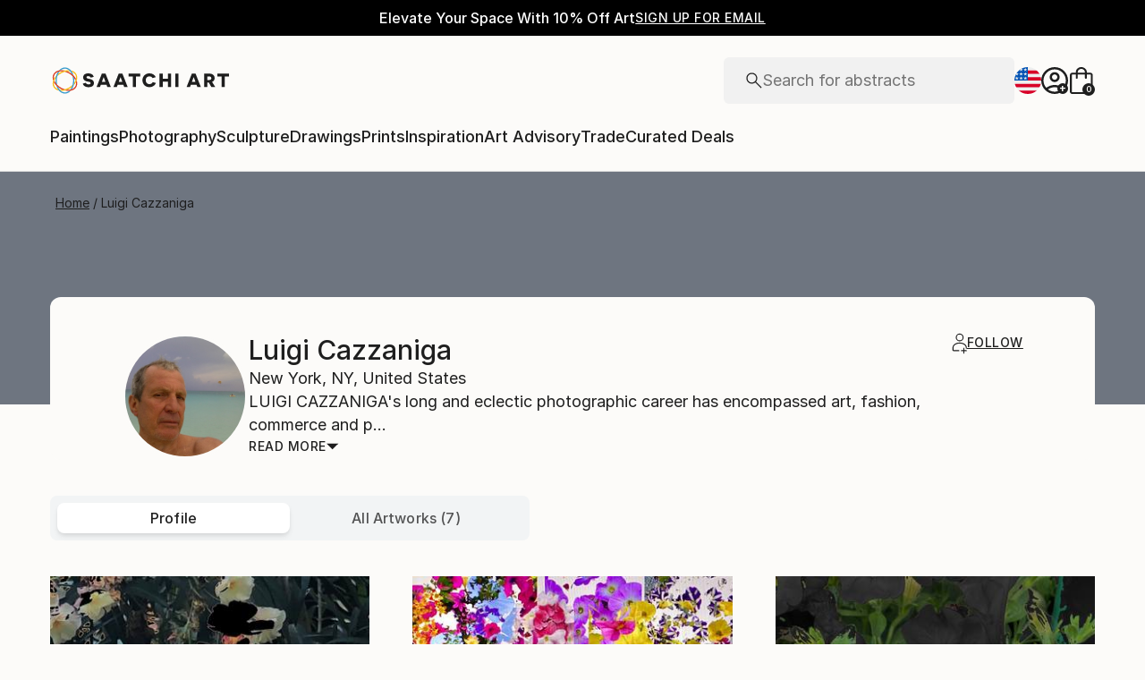

--- FILE ---
content_type: text/javascript
request_url: https://images.saatchiart.com/saatchi-general/_next/static/chunks/1445.bbb011f08f56a65c.js
body_size: 12872
content:
(self.webpackChunk_N_E=self.webpackChunk_N_E||[]).push([[1445],{56841:function(t,i,e){"use strict";e.d(i,{Z:function(){return L}});var r=e(59499),a=e(67294),n=e(51601),o=e(73050),s=e(14416),l=e(75434),c=e(56808),d=e.n(c),u=e(50591),m=e(13959),p=e.n(m),_=e(61162),f=e(92578),P=e(99925),g=e(13899),h=e(85433),w=e(24508),I=e(1453),v=e(41373),k=e(29041),y=e(63447),C=e(96099),b=e(85893);function O(t,i){var e=Object.keys(t);if(Object.getOwnPropertySymbols){var r=Object.getOwnPropertySymbols(t);i&&(r=r.filter((function(i){return Object.getOwnPropertyDescriptor(t,i).enumerable}))),e.push.apply(e,r)}return e}function x(t){for(var i=1;i<arguments.length;i++){var e=null!=arguments[i]?arguments[i]:{};i%2?O(Object(e),!0).forEach((function(i){(0,r.Z)(t,i,e[i])})):Object.getOwnPropertyDescriptors?Object.defineProperties(t,Object.getOwnPropertyDescriptors(e)):O(Object(e)).forEach((function(i){Object.defineProperty(t,i,Object.getOwnPropertyDescriptor(e,i))}))}return t}var N=t=>{let{artwork:i,itemPosition:e,onTitleClick:r,listId:c,listName:m,dataApi:O,showMediumOnMaterial:N=!0,showDimensions:S=!0,showArtistName:A=!0,showPrintsFromInPrice:D,showPrintsQuantity:j=!1,dimensionsUnit:T="cm"}=t;const{testId:L}=(0,_.Z)(),{artworkId:E,title:$,productUrl:B,category:M,artistName:F,profileUrl:U,country:Z,dimensions:V,sku:R,originalListPrices:z,originalStatus:K,mediums:Q,materials:W,hasOpenEditions:G=!1,minPrintPrice:q,isPrintProduct:H,printConfiguration:X,printMaterial:Y="",totalPrintPrice:J,printDimensions:tt,printMaterials:it,printFrames:et}=i,rt=(0,s.useSelector)(w.xk),at=(0,s.useSelector)(l.K),nt=(0,I.getGeoZoneDestinationCode)(null===rt||void 0===rt?void 0:rt.countryCode),ot=null===z||void 0===z?void 0:z[nt],st=(0,a.useRef)(null),{hasViewed:lt}=(0,h.Z)(st),ct=!at,dt=(0,u.capitalizeString)($),ut=(0,u.capitalizeString)(F),mt=Z?(0,u.capitalizeString)(Z):"",pt=(0,u.capitalizeString)((0,o.Bv)(M)),_t=(0,o.uc)(M),ft=(0,o.hs)(M),Pt=K===o.D5.SOLD,gt=K===o.D5.UNAVAILABLE,ht=K===o.D5.RESERVED,wt=H?"Print":pt,It=(0,C.RV)({dimensions:V,printConfiguration:X,isPrintProduct:H}),vt=H?J:ot,kt=N?(0,o.vN)(Q,W,M):"",yt=H?Y:kt;(0,a.useEffect)((()=>{if(lt){const t={item_category:M.replace(/s$/,"").replace(/\sM/,"m"),item_id:R,item_art_id:E,item_name:$,item_brand:F,item_variant:(0,u.getDataLayerItemVariant)(R),index:e,affiliation:"Online Store",price:(0,P.convertFromCentsToDollars)(vt)||0,quantity:1,original_availability:K};d().addImpressionEvent(t,c,(0,u.capitalizeString)(m))}}),[lt]);const Ct=(0,k.cw)({artistName:ut,category:M,listId:c,price:vt,sku:R,title:dt,dataPosition:e,artworkId:E});return(0,b.jsx)("div",{className:p().infoWrapper,ref:st,children:(0,b.jsxs)("div",{className:p().infoContainer,children:[(0,b.jsxs)("div",{className:p().priceAndAction,children:[(0,b.jsx)(g.Z,{isSold:!H&&Pt,isReserved:!H&&ht,isUnavailable:!H&&gt,hasOpenEditions:G,minPrintPrice:q,listPrice:vt,showPrintsFromInPrice:D}),(0,b.jsx)(v.Z,{artwork:i,artworkId:E,isAddToCartVisible:!Pt,sku:R,status:K,price:vt,productEvent:Ct,hasPrints:j,dataList:c})]}),(0,b.jsxs)("div",{className:p().artworkInfo,children:[(0,b.jsx)("h6",x(x({className:p().artworkTitle},L(`${c}-carousel-artwork-title`)),{},{children:(0,b.jsxs)(n.Z,{className:p().linkTruncateText,alt:`${dt}, ${wt}`,href:B,onClick:r,rel:"nofollow",title:`View ${dt} ${wt}`,target:ct?"_blank":"","data-api":O,"data-id":R,"data-name":$,"data-position":e,"data-list":c,"data-category":M,"data-listid":c,"data-listname":m,"data-artid":E,"data-brand":F,"data-price":vt,children:[dt," ",wt]})})),A&&(0,b.jsx)("p",x(x({className:p().artistName},L(`${c}-carousel-artist-name`)),{},{children:(0,b.jsxs)(n.Z,{className:p().linkTruncateText,alt:`${ut} profile link`,"data-type":"profile-url",href:U,rel:"nofollow",title:`View artist ${ut} profile`,children:[ut,mt?`, ${mt}`:""]})})),N&&(0,b.jsx)("div",{className:p().mediumAndMaterialContainer,children:(0,b.jsx)("p",x(x({className:"mediumAndMaterial"},L(`${c}-carousel-medium-material`)),{},{children:yt}))}),S&&(0,b.jsx)("p",x(x({className:p().artworkDimensions},L(`${c}-carousel-artwork-dimensions`)),{},{children:(0,b.jsx)(f.rt,{isDepthVisible:!H&&(_t||ft),dimensions:It,fromUnit:T})})),j&&(0,b.jsx)(y.Z,{printDimensions:tt,printMaterials:it,printFrames:et})]})]})})},S=e(19478),A=e.n(S),D=e(16359);function j(t,i){var e=Object.keys(t);if(Object.getOwnPropertySymbols){var r=Object.getOwnPropertySymbols(t);i&&(r=r.filter((function(i){return Object.getOwnPropertyDescriptor(t,i).enumerable}))),e.push.apply(e,r)}return e}function T(t){for(var i=1;i<arguments.length;i++){var e=null!=arguments[i]?arguments[i]:{};i%2?j(Object(e),!0).forEach((function(i){(0,r.Z)(t,i,e[i])})):Object.getOwnPropertyDescriptors?Object.defineProperties(t,Object.getOwnPropertyDescriptors(e)):j(Object(e)).forEach((function(i){Object.defineProperty(t,i,Object.getOwnPropertyDescriptor(e,i))}))}return t}var L=t=>{let{artwork:i,onImageClick:e,onTitleClick:r,polaroidRef:c,index:d,listId:m,listName:p,dataApi:_,showMediumOnMaterial:f,showDimensions:P,showArtistName:g,isLazyLoading:h=!0,imageSuffix:v,searchProviderAttributes:k=[],showPrintsFromInPrice:y,showPrintsQuantity:C,dimensionsUnit:O="cm"}=t;const{getSearchProviderAttributes:x}=(0,D.Z)(),{artworkId:S,baseImageUrl:j,productUrl:L,artistName:E,title:$,category:B,sku:M,originalListPrices:F}=i,U=(0,u.capitalizeString)($),Z=(0,o.Bv)(B),V=(0,u.capitalizeString)(Z),R=(0,s.useSelector)(l.K),z=(0,s.useSelector)(w.xk),K=(0,I.getGeoZoneDestinationCode)(null===z||void 0===z?void 0:z.countryCode),Q=null===F||void 0===F?void 0:F[K],W=(0,a.useRef)(null),{0:G,1:q}=(0,a.useState)({width:void 0,height:void 0}),H=!R,X=(0,o.Q4)({originalSrc:j,priority:!1,imageSuffix:v}),Y=(0,o.QF)({artistName:E,category:B});return(0,a.useEffect)((()=>{if(W.current){const t=W.current,i=new ResizeObserver((()=>{q({width:t.offsetWidth,height:t.offsetHeight})}));return i.observe(t),()=>{i.disconnect()}}}),[]),(0,b.jsxs)("div",T(T({className:A().carouselPolaroidBox,ref:c},x([...k,{"item-id":S},{"item-name":U},{"item-price":Q}])),{},{children:[(0,b.jsx)(n.Z,{href:L,onClick:t=>{null===e||void 0===e||e(t,i,d+1)},target:H?"_blank":"",rel:U,title:`${U} ${V}`,"data-api":_,"data-id":M,"data-name":$,"data-position":d+1,"data-list":m,"data-category":B,"data-listid":m,"data-listname":p,"data-artid":S,"data-brand":E,"data-price":Q,children:(0,b.jsx)("div",{className:A().carouselPolaroid,children:(0,b.jsx)("img",{ref:W,src:X,width:G.width,height:G.height,loading:h?"lazy":void 0,alt:Y,title:$})})}),(0,b.jsx)(N,{artwork:i,itemPosition:d+1,onTitleClick:t=>{null===r||void 0===r||r(t,i,d+1)},listId:m,listName:p,dataApi:_,showMediumOnMaterial:f,showDimensions:P,showArtistName:g,showPrintsFromInPrice:y,showPrintsQuantity:C,dimensionsUnit:O})]}))}},29041:function(t,i,e){"use strict";e.d(i,{$K:function(){return g},AO:function(){return h},Bq:function(){return p},Q:function(){return u},SK:function(){return _},Vl:function(){return m},cw:function(){return f},mi:function(){return P},zZ:function(){return c}});var r=e(50591),a=e(99925),n=e(29607),o=e(53246),s=e(73050);const l={1:"original",2:"open",3:"open",4:"original"},c={painting:"paintings",drawing:"drawings"},d={"mixed-media":"Mixed Media Artworks",digital:"Digital Artworks",photography:"Photographs",printmaking:"Prints"},u="constructor",m=["0-100000","100000-200000","200000-500000","500000-1000000","1000000-50000000"],p=t=>d[t]||`${t}s`,_=t=>{const{id:i,position:e,name:n,category:o,listid:s,listname:l,artid:c,brand:d,price:u}=t.currentTarget.dataset;window.dataLayer.push({ecommerce:null}),window.dataLayer.push({event:"select_item",ecommerce:{item_list_id:s,item_list_name:(0,r.capitalizeString)(l),items:[{item_category:o.replace(/s$/,"").replace(/\sM/,"m"),item_id:i||"",item_name:n||"",item_brand:d||"",item_art_id:c||"",item_variant:(0,r.getDataLayerItemVariant)(i),index:e+1,item_list_id:s,item_list_name:(0,r.capitalizeString)(l),affiliation:"Online Store",price:(0,a.convertFromCentsToDollars)(u)||0,quantity:1}]}})},f=t=>{let{artistName:i,category:e,price:r,sku:o,title:s,listId:c,dataPosition:d,artworkId:u}=t;if(!o)return{event:"",ecommerce:null};const{productTypeId:m}=(0,n.parseSku)(o);return{event:"add_to_cart",ecommerce:{currency:"USD",value:(0,a.convertFromCentsToDollarsString)(r),items:[{item_id:o||"",item_name:s||"",affiliation:"Online Store",index:d||0,item_brand:i||"",item_art_id:`${u}`||"",item_category:e||"",item_variant:l[m]||"original",item_list_id:c||"",price:(0,a.convertFromCentsToDollarsString)(r),quantity:1}]}}},P=t=>{let{recommendationsResponse:i,dataSourceFrom:e,isPrintProduct:r,destinationZone:a}=t;return(i||[]).map(((t,i)=>{var n;let{data:l,value:c}=t;const{id:d,artist_first_name:u,artist_last_name:m,artist_id:p,country:_,geo_prices:f,groups:P,image_url:g,materials:h,mediums:w,url:I,depth:v,height:k,width:y,artist_profile_url:C,print_min_price:b,original_availability_status:O,sku:x,print_dimensions:N,print_materials:S,print_frames:A,print_availability_status:D,styles:j,subject:T}=l,L=r||D===s.D5.AVAILABLE&&O!==s.D5.AVAILABLE,[E,$,B]=((null===N||void 0===N||null===(n=N[0])||void 0===n?void 0:n.split("x"))||[]).map(Number);return{artworkId:Number(d),productUrl:L?I.replace("/art/","/print/"):I,profileUrl:C,baseImageUrl:g,title:c,artworkTitle:c,artistId:Number(p),artistName:`${u} ${m}`,firstName:u,lastName:m,sku:x,country:_,category:(0,o.rK)(P),dimensions:{widthInCentimeters:y,heightInCentimeters:k,depthInCentimeters:v},originalStatus:O,originalListPrices:f,listPrice:r?b:f[a||""],minPrintPrice:b,mediums:w,materials:h,hasOpenEditions:Boolean(b),isPrintProduct:Boolean(L),printConfiguration:{print_configuration_id:0,list_price_in_cents:b,widthInCentimeters:E,heightInCentimeters:$,depthInCentimeters:B,material:null===S||void 0===S?void 0:S[0]},totalPrintPrice:b,dataSourceFrom:e,printMaterials:S,printDimensions:N,printFrames:A,styles:j,subject:T,positionID:i+1}}))},g=t=>{let{recommendationsResponse:i,artworkId:e,maxNumberOfItems:r=48}=t;const a=i.filter((t=>{let{data:i}=t;const{id:r}=i;return`${r}`!==`${e}`}));return a.length>r?a.slice(0,r):a},h=t=>{let{constructorArtworksResults:i,isPrintProduct:e,destinationZone:r}=t;return(i||[]).map(((t,i)=>{var a;const{artworkTitle:n,imageBaseUrl:o,country:l,firstName:c,lastName:d,artistId:u,productUrl:m,sku:p,materials:_,mediums:f,artworkId:P,width:g,height:h,depth:w,listPrices:I,profileUrl:v,category:k,originalStatus:y,printStatus:C,minPrintPrice:b,hasOpenEditions:O,printUrl:x,printMaterials:N,printDimensions:S,printFrames:A}=t,D=e||C===s.D5.AVAILABLE&&y!==s.D5.AVAILABLE,[j,T,L]=((null===S||void 0===S||null===(a=S[0])||void 0===a?void 0:a.split("x"))||[]).map(Number);return{artworkId:P,productUrl:D?x:m,profileUrl:v,baseImageUrl:o,title:n,artworkTitle:n,artistId:u||0,artistName:`${c} ${d}`,firstName:c,lastName:d,sku:p,country:l,category:k,dimensions:{widthInCentimeters:g,heightInCentimeters:h,depthInCentimeters:w},originalStatus:y,originalListPrices:I,listPrice:e?b:I[r||""],minPrintPrice:b,mediums:f,materials:_,hasOpenEditions:O,isPrintProduct:Boolean(D),printConfiguration:{print_configuration_id:0,list_price_in_cents:b,widthInCentimeters:j,heightInCentimeters:T,depthInCentimeters:L,material:(null===N||void 0===N?void 0:N[0])||""},totalPrintPrice:b,printMaterials:N,printDimensions:S,printFrames:A,positionID:i+1}}))}},36763:function(t,i,e){"use strict";var r=e(67294);i.Z=t=>{let{offset:i}=t;const{0:e,1:a}=(0,r.useState)(0);return{handleImageLazyLoading:t=>{let{lastVisibleItemIndex:i}=t;i>e&&a(i)},lastImageIndexLoaded:i+e}}},13959:function(t){t.exports={artworkInfo:"PolaroidInfo_artworkInfo__fGBVg",mediumAndMaterialContainer:"PolaroidInfo_mediumAndMaterialContainer__eNNng",artistName:"PolaroidInfo_artistName__dc1NH",artworkTitle:"PolaroidInfo_artworkTitle__RDfdC",truncateTitleCase:"PolaroidInfo_truncateTitleCase__IGuS_",infoWrapper:"PolaroidInfo_infoWrapper__nY83X",infoContainer:"PolaroidInfo_infoContainer__cHFiO",artworkDimensions:"PolaroidInfo_artworkDimensions__K_ZAu",linkTruncateText:"PolaroidInfo_linkTruncateText__CKAlT",priceAndAction:"PolaroidInfo_priceAndAction__3LE2A",artworkPrice:"PolaroidInfo_artworkPrice__1FEKe",leftToRight:"PolaroidInfo_leftToRight__prOCn"}},19478:function(t){t.exports={carouselWrapper:"ProductCarouselPolaroid_carouselWrapper__mzPpt",headerContainer:"ProductCarouselPolaroid_headerContainer__AZ79W",titleBox:"ProductCarouselPolaroid_titleBox__OPeJy",arrowsBox:"ProductCarouselPolaroid_arrowsBox__I6MD9",disableArrow:"ProductCarouselPolaroid_disableArrow__feV0m",carouselSkeleton:"ProductCarouselPolaroid_carouselSkeleton__491z7",carouselContent:"ProductCarouselPolaroid_carouselContent__FftwX",carouselContentBlockFreeScroll:"ProductCarouselPolaroid_carouselContentBlockFreeScroll__3THKI",carouselPolaroidBox:"ProductCarouselPolaroid_carouselPolaroidBox__dkQId",carouselPolaroid:"ProductCarouselPolaroid_carouselPolaroid__CRdDe",carouselPolaroidImage:"ProductCarouselPolaroid_carouselPolaroidImage___MwDY",leftToRight:"ProductCarouselPolaroid_leftToRight__IGAXo"}}}]);
//# sourceMappingURL=1445.bbb011f08f56a65c.js.map

--- FILE ---
content_type: text/javascript
request_url: https://images.saatchiart.com/saatchi-general/_next/static/chunks/SeeMoreArtworksCarousel.49ace6b05b17931e.js
body_size: 2486
content:
"use strict";(self.webpackChunk_N_E=self.webpackChunk_N_E||[]).push([[1566],{76961:function(e,t,r){r.r(t);var o=r(59499),n=r(67294),i=r(67220),s=r(29041),a=r(56841),l=r(61162),d=r(36763),u=r(13049),c=r(14416),f=r(49533),p=r(24508),m=r(85893);function v(e,t){var r=Object.keys(e);if(Object.getOwnPropertySymbols){var o=Object.getOwnPropertySymbols(e);t&&(o=o.filter((function(t){return Object.getOwnPropertyDescriptor(e,t).enumerable}))),r.push.apply(r,o)}return r}function h(e){for(var t=1;t<arguments.length;t++){var r=null!=arguments[t]?arguments[t]:{};t%2?v(Object(r),!0).forEach((function(t){(0,o.Z)(e,t,r[t])})):Object.getOwnPropertyDescriptors?Object.defineProperties(e,Object.getOwnPropertyDescriptors(r)):v(Object(r)).forEach((function(t){Object.defineProperty(e,t,Object.getOwnPropertyDescriptor(r,t))}))}return e}const P="popular-artworks",b="popular-items-ap",w=s.Q;t.default=()=>{var e,t;const{0:r,1:o}=(0,n.useState)([]),{0:v,1:y}=(0,n.useState)(""),O=(0,n.useRef)(null),{0:g,1:j}=(0,n.useState)((null===O||void 0===O||null===(e=O.current)||void 0===e?void 0:e.offsetWidth)||311),{handleImageLazyLoading:k,lastImageIndexLoaded:S}=(0,d.Z)({offset:5}),I=(0,c.useSelector)(p.$D),D=(0,c.useSelector)(f.getUserID),x=new u.P({userId:String(D)}),{testId:E}=(0,l.Z)(),Z="Popular Artworks";return(0,n.useEffect)((()=>{(async()=>{const e=await x.fetchSearchProviderRecommendations({podId:b,filters:{availability_rank:["4","5"]},numResults:48});if(!e.success)return void o([]);const t=(0,s.mi)({recommendationsResponse:e.payload.data.recommendations,destinationZone:I});o(t),y(e.payload.data.resultId)})()}),[]),(0,n.useEffect)((()=>{var e,t;null!==O&&void 0!==O&&null!==(e=O.current)&&void 0!==e&&e.offsetWidth&&j(null===O||void 0===O||null===(t=O.current)||void 0===t?void 0:t.offsetWidth)}),[null===O||void 0===O||null===(t=O.current)||void 0===t?void 0:t.offsetWidth]),!r||r.length<1?null:(0,m.jsx)("div",h(h({"data-section":P},E("see-more-artworks")),{},{children:(0,m.jsx)(i.Z,{title:Z,polaroidWidth:g,onScrollCallback:k,searchProviderAttributes:[{"recommendations-container":!0},{"recommendations-pod-id":b},{"result-id":v},{"total-number-results":r.length}],children:r.map(((e,t)=>(0,m.jsx)(a.Z,{polaroidRef:O,artwork:e,index:t,listId:P,listName:Z,dataApi:w,showArtistName:!1,isLazyLoading:t>S,imageSuffix:"",searchProviderAttributes:[{item:"recommendation"}],showPrintsFromInPrice:null===e||void 0===e?void 0:e.isPrintProduct,showDimensions:!(null!==e&&void 0!==e&&e.isPrintProduct),showPrintsQuantity:null===e||void 0===e?void 0:e.isPrintProduct},t)))})}))}}}]);
//# sourceMappingURL=SeeMoreArtworksCarousel.49ace6b05b17931e.js.map

--- FILE ---
content_type: text/javascript
request_url: https://images.saatchiart.com/saatchi-general/_next/static/BSRn6rILPrdSpzdbZ-orp/_buildManifest.js
body_size: 7296
content:
self.__BUILD_MANIFEST=function(s,c,a,t,i){return{__rewrites:{beforeFiles:[],afterFiles:[],fallback:[]},"/_error":[s,a,"static/chunks/pages/_error-cc7f24cf1dd67c30.js"],"/error":[s,a,"static/chunks/pages/error-33e00468ff546202.js"],"/ops/calculator":[s,"static/css/318e32c2842d5c76.css","static/chunks/pages/ops/calculator-37736ce58c0c232e.js"],"/ops/cms":[s,"static/css/849aa98992682c87.css","static/chunks/pages/ops/cms-fbf6e49125ea67f5.js"],"/ops/curation":[s,"static/css/60ea0365ea85b2f0.css","static/chunks/pages/ops/curation-f50f9b6ada2f57f1.js"],"/ops/docs/saComponents":[s,"static/css/b94fb2bec6f9e7ca.css","static/chunks/pages/ops/docs/saComponents-ac9bcc4115db52d2.js"],"/ops/mao":[s,"static/css/c83d3f5e88244f49.css","static/chunks/pages/ops/mao-155fc0ed877169e0.js"],"/ops/shipment":[s,c,"static/chunks/pages/ops/shipment-4ff2277c5e24cf3a.js"],"/ops/styleGuide":[s,"static/css/a756fcca69845259.css","static/chunks/pages/ops/styleGuide-2d9566dd0dd37791.js"],"/ops/timeline":[s,c,"static/chunks/pages/ops/timeline-4d34b820edaf6511.js"],"/private/account":[s,"static/css/c89d33a89cf3260e.css","static/chunks/pages/private/account-3065ce172fb3bad2.js"],"/private/account/changeEmail":[s,"static/css/5238aac1596cf6e3.css","static/chunks/pages/private/account/changeEmail-9842efa2caadbaa2.js"],"/private/checkout":[s,"static/css/47ff39f05b36d42e.css","static/chunks/pages/private/checkout-acc86a8e60d69c17.js"],"/private/checkout/confirmation":[s,"static/css/65946bf98abc2579.css","static/chunks/pages/private/checkout/confirmation-5fb866fb83c492c3.js"],"/private/mao":[s,"static/css/82ee77ebefa680d9.css","static/chunks/pages/private/mao-2c65667839cd9607.js"],"/private/mao/confirmation":[s,"static/css/2946f1965a22b230.css","static/chunks/pages/private/mao/confirmation-dc1820d169448559.js"],"/private/saleConfirmation":[s,"static/css/e008e6739d257cbf.css","static/chunks/pages/private/saleConfirmation-dbb44e0b098054ae.js"],"/private/studio/artworks":[s,"static/css/e6af2bf9835b64f1.css","static/chunks/pages/private/studio/artworks-055115158e5f8101.js"],"/private/studio/curator-notes":[s,t,"static/chunks/pages/private/studio/curator-notes-56ee2099ee5d3615.js"],"/private/studio/sales":[s,"static/css/37ed8267ef5682dc.css","static/chunks/pages/private/studio/sales-286cdcba0419f743.js"],"/private/studio/wpCms":[s,t,"static/chunks/pages/private/studio/wpCms-bc5c9cc086259466.js"],"/public/aaSelection":[s,"static/css/9b3158a557bc15ce.css","static/chunks/pages/public/aaSelection-9c0d84ab1daa6e8e.js"],"/public/aboutUs":[s,c,"static/chunks/pages/public/aboutUs-ec7bb85d508e5d8e.js"],"/public/artAdvisory":[s,"static/css/caf0af0d7a686189.css","static/chunks/pages/public/artAdvisory-a8e6f6bc7abf24b1.js"],"/public/authentication":[s,"static/css/2cec761c0c922ad4.css","static/chunks/pages/public/authentication-a4d54f7919ac951c.js"],"/public/browse":[s,"static/css/b47c8070726f02a4.css","static/chunks/pages/public/browse-f1d4660443be9d17.js"],"/public/curatedDeals":[s,"static/css/46f54b1bc0b0f38c.css","static/chunks/pages/public/curatedDeals-5b9e8273fcbaa5aa.js"],"/public/feature":[s,"static/css/129c8601751038bf.css","static/chunks/pages/public/feature-ccab9998f1a082f0.js"],"/public/giftCard":[s,"static/css/dd6e389525cdc8ba.css","static/chunks/pages/public/giftCard-4aa7b6ce0b2988ec.js"],"/public/profile/artistProfile":[s,"static/css/c0c944d99cf0751f.css","static/chunks/pages/public/profile/artistProfile-2ab6e033a97c9c13.js"],"/public/profile/collectorProfile":[s,c,"static/chunks/pages/public/profile/collectorProfile-ee5b42ecdc98be38.js"],"/public/quiz/artAdvisory":[s,"static/css/c58ee44fa7ce86eb.css","static/chunks/pages/public/quiz/artAdvisory-38761220f027b3f1.js"],"/public/quiz/artStyle":[s,c,"static/chunks/pages/public/quiz/artStyle-53d63475ff02a18b.js"],"/public/reviews":[s,"static/css/c22ef8e891277020.css","static/chunks/pages/public/reviews-179776aae6a5b697.js"],"/public/shows":[s,"static/css/35d3f73fe51a7ed4.css","static/chunks/pages/public/shows-548f53c0ddc44290.js"],"/public/signup":[s,"static/css/eb25fb795abf39f7.css","static/chunks/pages/public/signup-26e802776d72a1c8.js"],"/public/timeline":[s,c,"static/chunks/pages/public/timeline-a5b9d1e1623f2011.js"],"/public/trade":[s,"static/css/9bdd6ac7715a543c.css","static/chunks/pages/public/trade-0c0190421baca543.js"],"/public/visualSearch":[s,c,"static/chunks/pages/public/visualSearch-2ffe6970dca0f3f7.js"],"/public/whySell":[s,"static/css/76ff30244aff7047.css","static/chunks/pages/public/whySell-072869535e1c57fe.js"],"/public/wpCms":[s,c,"static/chunks/pages/public/wpCms-b1da55cdbce8739c.js"],"/public/wpCms/wpNoPromo":[s,c,"static/chunks/pages/public/wpCms/wpNoPromo-392cf8594ae10c65.js"],"/saatchi/artdetail2":[s,"static/css/8888b722c0202ae7.css","static/chunks/pages/saatchi/artdetail2-3e6ff445f01cead4.js"],"/saatchi/collection":[s,"static/css/a33f4e4d535e0e87.css","static/chunks/pages/saatchi/collection-61c2d9792b064810.js"],"/saatchi/collection-edit":[s,"static/css/28b8b7db48a91e8d.css","static/chunks/pages/saatchi/collection-edit-57730cf9838e4727.js"],"/saatchi/collectionsBrowse":[s,"static/css/7a95cca4e6e5deb4.css","static/chunks/pages/saatchi/collectionsBrowse-0ca28b18e597511d.js"],"/saatchi/homepage":[s,"static/css/9cc8b857ad11875a.css","static/chunks/pages/saatchi/homepage-a369494031f124ac.js"],"/saatchi/trendingartists":[s,c,"static/chunks/pages/saatchi/trendingartists-7f6ec85ff92c8c2f.js"],"/test/app":[s,c,"static/chunks/pages/test/app-48547c1fcc5e7058.js"],"/test/page":[s,"static/css/29eebb6d9866c59f.css","static/chunks/pages/test/page-2050190f48c12f6e.js"],"/tv/pin":[s,"static/css/2f5b0243d34d32cc.css","static/chunks/pages/tv/pin-64cb190afb6e467c.js"],"/tv/registered":[s,i,"static/chunks/pages/tv/registered-3689ebc26eb28813.js"],"/tv/subscription":[s,i,"static/chunks/pages/tv/subscription-cdd61f514e754521.js"],"/user/collections":[s,"static/css/3f9be5f5dd641286.css","static/chunks/pages/user/collections-df2813a6c2fb1d91.js"],"/user/favorites":[s,"static/css/a4bf025c9a10bb5b.css","static/chunks/pages/user/favorites-1c5917652f45bc6e.js"],sortedPages:["/_app","/_error","/error","/ops/calculator","/ops/cms","/ops/curation","/ops/docs/saComponents","/ops/mao","/ops/shipment","/ops/styleGuide","/ops/timeline","/private/account","/private/account/changeEmail","/private/checkout","/private/checkout/confirmation","/private/mao","/private/mao/confirmation","/private/saleConfirmation","/private/studio/artworks","/private/studio/curator-notes","/private/studio/sales","/private/studio/wpCms","/public/aaSelection","/public/aboutUs","/public/artAdvisory","/public/authentication","/public/browse","/public/curatedDeals","/public/feature","/public/giftCard","/public/profile/artistProfile","/public/profile/collectorProfile","/public/quiz/artAdvisory","/public/quiz/artStyle","/public/reviews","/public/shows","/public/signup","/public/timeline","/public/trade","/public/visualSearch","/public/whySell","/public/wpCms","/public/wpCms/wpNoPromo","/saatchi/artdetail2","/saatchi/collection","/saatchi/collection-edit","/saatchi/collectionsBrowse","/saatchi/homepage","/saatchi/trendingartists","/test/app","/test/page","/tv/pin","/tv/registered","/tv/subscription","/user/collections","/user/favorites"]}}("static/chunks/redux-3a8d183b656d12f8.js","static/css/f9bd356bd4cc32d5.css","static/css/193f87af64df7cae.css","static/css/e110ccb01fd8c775.css","static/css/7ff73fac01e3e47f.css"),self.__BUILD_MANIFEST_CB&&self.__BUILD_MANIFEST_CB();